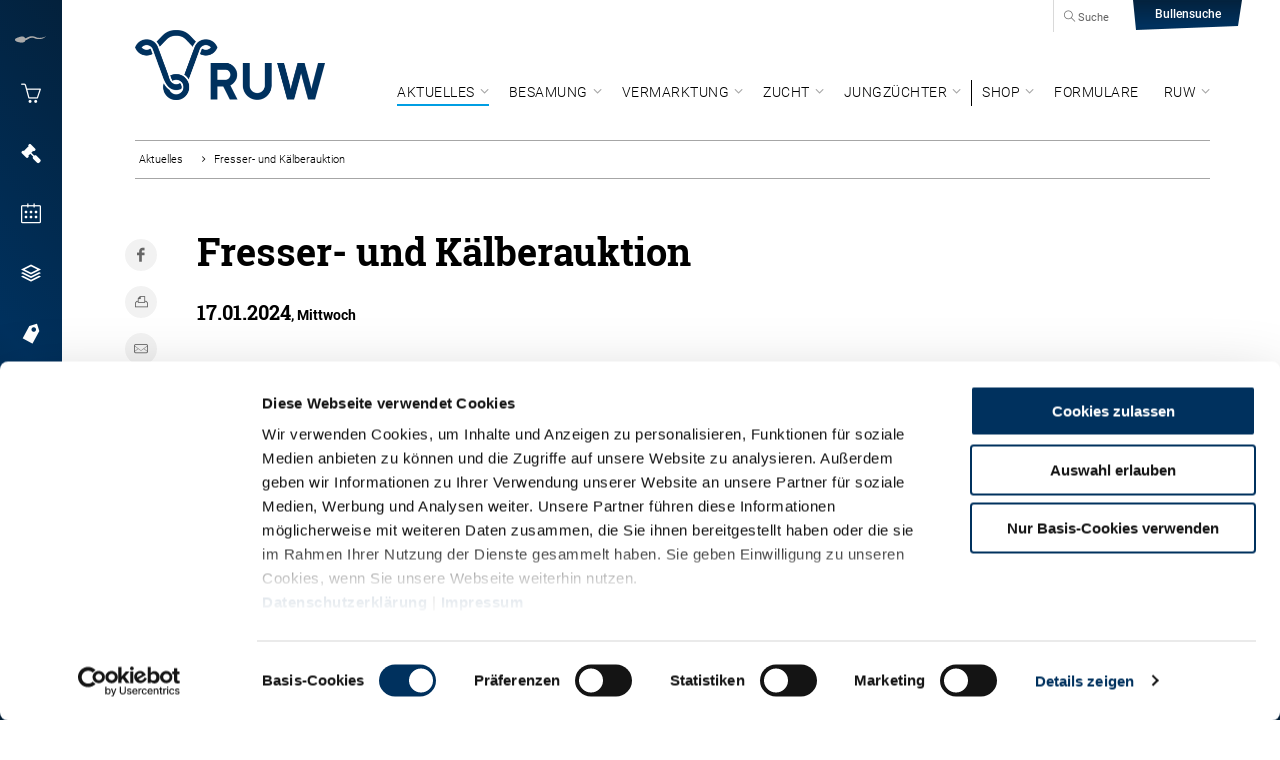

--- FILE ---
content_type: text/html; charset=utf-8
request_url: https://www.ruweg.de/aktuelles/detail/fresser-und-kaelberauktion-16
body_size: 7480
content:
<!DOCTYPE html>
<html lang="de">
<head>

<meta charset="utf-8">
<!-- 
	- - - - - - - - - - - - - - - - - - - - - - - - - - - - - - - - - - - - - - - - - - - - - - - - - - - - -
	
	                                                   .:/+//-`        `-:/++/:`
	                                                `+yhhhhhhhhy+-  `:oyhhhhhhhhs:
	                                               .yhhhhhhhhhhhhhs+yhhhhhhhhhhhhh+
	yMMMMMN`  +MMMMMy   dMMMMM` dMMMMMMMMMMMMMd    shhhhhhhhhhhhhhhhhhhhhhhhhhhhhhh-
	 yMMMMN`  +MMMMMy   dMMMMm` dMMMMMMMMMMMMMd    hhhhhhhhhhhhhhhhhhhhhhhhhhhhhhhh/
	 .NMMMMo  dMMMMMM. -MMMMM/  dMMMMd             yhhhhhhhhhhhhhhhhhhhhhhhhhhhhhhh:
	  oMMMMN`-MMMMMMMs yMMMMm   dMMMMs             :hhhhhhhhhhhhhhhhhhhhhhhhhhhhhhs`
	  `mMMMMoyMMMMMMMN-MMMMM/   dMMMMNmmmmm+        /hhhhhhhhhhhhhhhhhhhhhhhhhhhhy.
	   /MMMMNNMMMsMMMMNMMMMd    dMMMMMMMMMM+         :yhhhhhhhhhhhhhhhhhhhhhhhhho`
	    dMMMMMMMN`dMMMMMMMM:    dMMMMh                .ohhhhhhhhhhhhhhhhhhhhhhy:`
	    -MMMMMMMy /MMMMMMMd     dMMMMs                  -shhhhhhhhhhhhhhhhhhy+`
	     yMMMMMM: `NMMMMMM:     dMMMMNddddddddy          `-ohhhhhhhhhhhhhhy+.
	     .NMMMMm   sMMMMMh      dMMMMMMMMMMMMMd            `-oyhhhhhhhhhy/.
	                                                          -oyhhhhhs/`
	                                                            .+yhs:`
	                                                              .:.
	           MMMMMMMMMMMMMMMM :NMMMMo   .mMMMMh` sMMMMMMMMMMMNd      hNMMMMMMMNdo    MMMMMMMMMMMMMs
	           mmmmmMMMMMNmmmmm  /MMMMM: `hMMMMd`  sMMMMMmmmmMMMMMs   MMMMMmdmNMMMMd   mmmmmNMMMMMMMs
	                dMMMMs        +MMMMN.sMMMMd.   sMMMMd    oMMMMM :MMMMM/`  -mMMMMs     -odMMMMNdo.
	                dMMMMo         oMMMMmMMMMm.    sMMMMd    oMMMMM +MMMMM     yMMMMd    yMMMMMMMd/`
	                dMMMMo          sMMMMMMMN.     sMMMMMmmmNMMMMN  +MMMMM     yMMMMd    -dMNmNMMMMd.
	                dMMMMo           yMMMMMN-      sMMMMMMMMMMNmy   +MMMMM     yMMMMd          hMMMMh
	                dMMMMo            MMMMMo       sMMMMm           /MMMMM.    dMMMMh  hhhhs   sMMMMN
	                dMMMMo            MMMMM+       sMMMMd           `mMMMMms+odMMMMM:  MMMMMy+sMMMMMs
	                dMMMMo            MMMMM+       sMMMMd            `yMMMMMMMMMMMm:   /mMMMMMMMMMNs
	                dMMMMo            MMMMM+       sMMMMd              .+ydmmmmho-      /sdmmmmmdy+`
	
	
	
	
	
	
	
	Auch unter der Haube geht’s bei uns mit Leidenschaft zu.
	© SCHAFFRATH ⋅|⋅ Deine TYPO3-Agentur ⋅|⋅ www.schaffrath.de/digital
	
	✔erfahren  ✔agil  ✔zertifiziert  ✔partnerschaftlich
	
	- - - - - - - - - - - - - - - - - - - - - - - - - - - - - - - - - - - - - - - - - - - - - - - - - - - - -

	This website is powered by TYPO3 - inspiring people to share!
	TYPO3 is a free open source Content Management Framework initially created by Kasper Skaarhoj and licensed under GNU/GPL.
	TYPO3 is copyright 1998-2026 of Kasper Skaarhoj. Extensions are copyright of their respective owners.
	Information and contribution at https://typo3.org/
-->


<link rel="icon" href="/_assets/597b56e2ef503eb6de26d057ade7abaf/Images/favicon.ico" type="image/vnd.microsoft.icon">
<title>Fresser- und Kälberauktion - Rinder Union West</title>
<meta name="generator" content="TYPO3 CMS">
<meta name="description" content="Zur Anmeldung">
<meta name="viewport" content="width=device-width, initial-scale=1.0001, minimum-scale=1.0001, maximum-scale=2.0001, user-scalable=yes">
<meta name="robots" content="index, follow">
<meta property="og:site_name" content="RUW eG">
<meta property="og:title" content="Fresser- und Kälberauktion">
<meta property="og:type" content="article">
<meta property="og:url" content="https://www.ruweg.de/aktuelles/detail/fresser-und-kaelberauktion-16">
<meta property="og:updated_time" content="2023-08-28T15:18:42+02:00">
<meta property="og:description" content="Zur Anmeldung">
<meta property="og:image" content="https://www.ruweg.de/_assets/597b56e2ef503eb6de26d057ade7abaf/Images/socialmedia-placeholder-facebook.jpg">
<meta name="twitter:title" content="Fresser- und Kälberauktion">
<meta name="twitter:description" content="Zur Anmeldung">
<meta name="twitter:card" content="summary">
<meta name="twitter:image" content="https://www.ruweg.de/_assets/597b56e2ef503eb6de26d057ade7abaf/Images/socialmedia-placeholder-twitter.jpg">
<meta name="twitter:type" content="article">
<meta name="format-detection" content="telephone=no">


<link rel="stylesheet" href="/_assets/597b56e2ef503eb6de26d057ade7abaf/Styles/Vendor/icon-fonts/fontawesome/5.15.3/all.css?1763560688" media="all">
<link rel="stylesheet" href="/_assets/597b56e2ef503eb6de26d057ade7abaf/Styles/Vendor/icon-fonts/font-icons/font-icons.css?1763560688" media="all">
<link rel="stylesheet" href="/typo3temp/assets/compressed/merged-d259ca173d9b3e246b1cb28dfc02ba35-21db9ab064839b74d46b78341d75c925.css?1763560811" media="all">


<script src="https://consent.cookiebot.com/uc.js?cbid=0c2e4def-4f39-4569-90a9-f9ac09f962d2&amp;blockingmode=auto&amp;culture=DE" type="text/javascript" async="async"></script>

<script>
/*<![CDATA[*/
/*cookie-consent*/
var tt = 'ga', tracking = false;
/* Google Analytics */
var googleCode = 'UA-125041021-1', ga = null;function trackingInit() {  if(!ga) {    (function(i,s,o,g,r,a,m){i['GoogleAnalyticsObject']=r;i[r]=i[r]||function(){    (i[r].q=i[r].q||[]).push(arguments)},i[r].l=1*new Date();a=s.createElement(o),    m=s.getElementsByTagName(o)[0];a.async=1;a.src=g;m.parentNode.insertBefore(a,m)    })(window,document,'script','https://www.google-analytics.com/analytics.js','ga');    ga('create', googleCode, 'auto');    ga('set', 'anonymizeIp', true);    ga('require', 'linkid');  }  ga('send', 'pageview');  tracking = true;}
window.addEventListener('CookiebotOnLoad', function() {  window.CookieConsent.mutateEventListeners = false;});function setConsent() {  if (typeof Cookiebot !== 'undefined' && Cookiebot.consent.statistics) {trackingInit();  }}window.addEventListener('CookiebotOnAccept', setConsent);setConsent()
/* extended tracking */
var analyse = document.createElement('script');analyse.src = '/_assets/b3c51207fe5864c73490a115920819e5/JavaScript/analyse.js';document.head.appendChild(analyse);

/*]]>*/
</script>

<link rel="canonical" href="https://www.ruweg.de/aktuelles/detail/fresser-und-kaelberauktion-16"/>
</head>
<body class=" subpage is-template-"> 

    <a id="top" title="Nach oben"></a><header class="header"  data-type="sticky"><nav class="metanavi clearfix"><div class="container"><div class="col-12 col-sm-12 col-md-12 col-lg-12 metanavigationlinks hidden-lg hidden-md hidden-sm hidden-xs"><div class="buttstrap"><a href="/besamung/bullenangebot"><div class="linkarea">Bullensuche</div></a></div><div class="search navi-searchfield"><span   data-type="toggle" data-dest=".navi-searchfield" data-classname="active"><i class="icon-line2-magnifier"></i> Suche</span><form class="tx-solr-search-form-pi-results" method="get" action="/suche" accept-charset="utf-8" rel="nofollow"><fieldset><input type="text" class="tx-solr-q lns-solr-livesearch" autocomplete="off" name="q" placeholder="Suche" autofocus="autofocus" /><button><i class="icon-line2-magnifier"></i></button></fieldset></form></div></div></div></nav><div class="naviarea main-nav clearfix"><div class="container"><div class="flex"><div class="logo-navi logoarea"><div class="logo-beside-navi"><a href="/"><picture><source srcset="/_assets/597b56e2ef503eb6de26d057ade7abaf/Images/logo/RUW-Logo.png" type="image/webp"><source srcset="/_assets/597b56e2ef503eb6de26d057ade7abaf/Images/logo/RUW-Logo.png" type="image/png"><img title="RUW eG" alt="RUW eG" src="/_assets/597b56e2ef503eb6de26d057ade7abaf/Images/logo/RUW-Logo.png" width="757" height="279" /></picture></a></div></div><div class="naviarea"><div class="lns-nav-trigger menu-trigger" data-type="toggle" data-dest="body" data-classname="mainmenu-isopen"><div class="bars"></div><div class="bars"></div><div class="bars"></div></div><nav id="lns-nav"><div class="logo-navi logo-beside-navi hidden-xl hidden-xxl"><a href="/"><picture><source srcset="/_assets/597b56e2ef503eb6de26d057ade7abaf/Images/logo/RUW-Logo.png" type="image/webp"><source srcset="/_assets/597b56e2ef503eb6de26d057ade7abaf/Images/logo/RUW-Logo.png" type="image/png"><img title="RUW eG" alt="RUW eG" src="/_assets/597b56e2ef503eb6de26d057ade7abaf/Images/logo/RUW-Logo.png" width="757" height="279" /></picture></a></div><div class="main-menu"><ul class="lvl-0"><li class="sub active"><a href="/aktuelles" target="_self">Aktuelles</a><i class="menu-sub icon-open-submenu" data-type="toggle-trigger"></i><ul class="lvl-1"><li class=" "><a href="/aktuelles/nachrichten" target="_self">Nachrichten</a></li><li class=" "><a href="/aktuelles/termine" target="_self">Termine</a></li><li class="sub "><a href="/job-karriere" target="_self">Job &amp; Karriere</a><i class="menu-sub icon-open-submenu" data-type="toggle-trigger"></i><ul class="lvl-2"><li class=""><a href="/aktuelles/stellenangebote" target="_self">Stellenangebote</a></li><li class=""><a href="/ausbildung" target="_self">Ausbildung</a></li></ul></li><li class=" "><a href="/aktuelles/30-jahre-rinder-union-west-eg" target="_self">30 Jahre Rinder-Union West eG</a></li></ul></li><li class="sub "><a href="/besamung" target="_self">Besamung</a><i class="menu-sub icon-open-submenu" data-type="toggle-trigger"></i><ul class="lvl-1"><li class="sub "><a href="/besamung/bullenangebot" target="_self">Bullenangebot</a><i class="menu-sub icon-open-submenu" data-type="toggle-trigger"></i><ul class="lvl-2"><li class=""><a href="/besamung/bullenangebot/schwarzbunt" target="_self">Schwarzbunt</a></li><li class=""><a href="/besamung/bullenangebot/rotbunt" target="_self">Rotbunt</a></li><li class=""><a href="/besamung/bullenangebot/fleckvieh" target="_self">Fleckvieh</a></li><li class=""><a href="/besamung/bullenangebot/braunvieh" target="_self">Braunvieh</a></li><li class=""><a href="/besamung/bullenangebot/rotviehangler" target="_self">Rotvieh/Angler</a></li><li class=""><a href="/besamung/bullenangebot/jersey" target="_self">Jersey</a></li><li class=""><a href="/besamung/bullenangebot/fleischrassen" target="_self">Fleischrassen</a></li><li class=""><a href="/besamung/bullenangebot/spermabestellung" target="_self">Spermabestellung</a></li></ul></li><li class="sub "><a href="/besamung/service-angebot" target="_self">Service-Angebot</a><i class="menu-sub icon-open-submenu" data-type="toggle-trigger"></i><ul class="lvl-2"><li class=""><a href="/besamung/service-angebot/anpaarungsberatung-bap" target="_self">Anpaarungsberatung (BAP)</a></li><li class=""><a href="/besamung/service-angebot/embryotransfer" target="_self">Embryotransfer</a></li><li class=""><a href="/besamung/service-angebot/in-vitro-fertilisation-ivf" target="_self">In-Vitro-Fertilisation (IVF)</a></li><li class=""><a href="/besamung/service-angebot/ebb-betreuung" target="_self">EBB-Betreuung</a></li><li class=""><a href="https://www.netrind.de/netrind-kb/?orgid=57620" target="_blank">netRindKB</a></li></ul></li></ul></li><li class="sub "><a href="/vermarktung" target="_self">Vermarktung</a><i class="menu-sub icon-open-submenu" data-type="toggle-trigger"></i><ul class="lvl-1"><li class=" "><a href="/genetiksale" target="_self">GENETIKsale</a></li><li class="sub "><a href="/vermarktung/informationen-fuer-verkaeufer" target="_self">Informationen für Verkäufer</a><i class="menu-sub icon-open-submenu" data-type="toggle-trigger"></i><ul class="lvl-2"><li class=""><a href="/vermarktung/informationen-fuer-verkaeufer/zuchtviehverkauf" target="_self">Zuchtviehverkauf</a></li><li class=""><a href="/vermarktung/informationen-fuer-verkaeufer/fresser-und-kaelberverkauf" target="_self">Fresser- und Kälberverkauf</a></li></ul></li><li class="sub "><a href="/vermarktung/informationen-fuer-kaeufer" target="_self">Informationen für Käufer</a><i class="menu-sub icon-open-submenu" data-type="toggle-trigger"></i><ul class="lvl-2"><li class=""><a href="/vermarktung/informationen-fuer-kaeufer/zuchtviehkauf" target="_self">Zuchtviehkauf</a></li><li class=""><a href="/vermarktung/informationen-fuer-kaeufer/fresser-und-kaelberzukauf" target="_self">Fresser- und Kälberzukauf</a></li></ul></li><li class="sub "><a href="/vermarktung/auktionsanmeldung" target="_self">Auktionsanmeldung</a><i class="menu-sub icon-open-submenu" data-type="toggle-trigger"></i><ul class="lvl-2"><li class=""><a href="/vermarktung/auktionsanmeldung/zuchtvieh" target="_self">Zuchtvieh</a></li><li class=""><a href="/vermarktung/auktionsanmeldung/fresser-und-kaelber" target="_self">Fresser und Kälber</a></li></ul></li><li class=" "><a href="/vermarktung/auktionstermine" target="_self">Auktionstermine</a></li><li class=" "><a href="/auktionskataloge" target="_self">Auktionskataloge</a></li><li class=" "><a href="/vermarktung/auktionsberichte" target="_self">Auktionsberichte</a></li><li class=" "><a href="/vermarktung/preisbarometer" target="_self">Preisbarometer</a></li></ul></li><li class="sub "><a href="/zucht" target="_self">Zucht</a><i class="menu-sub icon-open-submenu" data-type="toggle-trigger"></i><ul class="lvl-1"><li class="sub "><a href="/zucht/zuchtwerte-erklaert" target="_self">Zuchtwerte erklärt</a><i class="menu-sub icon-open-submenu" data-type="toggle-trigger"></i><ul class="lvl-2"><li class=""><a href="/zucht/zuchtwerte-erklaert/rzg" target="_self">RZG</a></li><li class=""><a href="/zucht/zuchtwerte-erklaert/rzeur" target="_self">RZ€</a></li><li class=""><a href="/zucht/zuchtwerte-erklaert/rzgesund" target="_self">RZGesund</a></li><li class=""><a href="/zucht/zuchtwerte-erklaert/rzoeko" target="_self">RZÖko</a></li></ul></li><li class=" "><a href="/zucht/kuhvision" target="_self">KuhVision</a></li><li class=" "><a href="/zucht/herdscan" target="_self">HerdScan</a></li><li class="sub "><a href="/zucht/herdbuch" target="_self">Herdbuch</a><i class="menu-sub icon-open-submenu" data-type="toggle-trigger"></i><ul class="lvl-2"><li class=""><a href="/zucht/herdbuch/herdbuchkuheinstufung" target="_self">Herdbuchkuheinstufung</a></li><li class=""><a href="/zucht/herdbuch/100000-kg-kuehe" target="_self">100.000 kg Kühe</a></li><li class=""><a href="/zucht/herdbuch/88-und-89-punkte-jungkuehe" target="_self">88- und 89-Punkte-Jungkühe</a></li><li class=""><a href="/zucht/herdbuch/elitefamilien" target="_self">Elitefamilien</a></li><li class=""><a href="/zucht/herdbuch/herdenpraefix" target="_self">Herdenpräfix</a></li></ul></li><li class="sub "><a href="/zucht/zuchtprogramme" target="_self">Zuchtprogramme</a><i class="menu-sub icon-open-submenu" data-type="toggle-trigger"></i><ul class="lvl-2"><li class=""><a href="/zucht/zuchtprogramme/tierzuchtrechtliche-bestimmungen" target="_self">Tierzuchtrechtliche Bestimmungen</a></li><li class=""><a href="/zucht/zuchtprogramme/ruw-zuchtprogramme" target="_self">RUW-Zuchtprogramme</a></li><li class=""><a href="/zucht/zuchtprogramme/phoenix-group" target="_self">Phönix Group</a></li></ul></li><li class=" "><a href="/zucht/bullenselektion" target="_self">Bullenselektion</a></li><li class="sub "><a href="/zucht/service-angebot" target="_self">Service-Angebot</a><i class="menu-sub icon-open-submenu" data-type="toggle-trigger"></i><ul class="lvl-2"><li class=""><a href="/zucht/service-angebot/meldung-hornlosigkeit" target="_self">Meldung Hornlosigkeit</a></li><li class=""><a href="/zucht/service-angebot/meldung-missbildungen" target="_self">Meldung Missbildungen</a></li><li class=""><a href="/zucht/service-angebot/erfassung-gesundheitsdaten" target="_self">Erfassung Gesundheitsdaten</a></li><li class=""><a href="/zucht/service-angebot/gentest-hornlosigkeit" target="_self">Gentest Hornlosigkeit</a></li></ul></li></ul></li><li class="sub "><a href="/jungzuechter" target="_self">Jungzüchter</a><i class="menu-sub icon-open-submenu" data-type="toggle-trigger"></i><ul class="lvl-1"><li class=" "><a href="/jungzuechter/jungzuechter-news" target="_self">Jungzüchter-News</a></li><li class=" "><a href="/jungzuechter/jungzuechter-termine" target="_self">Jungzüchter-Termine</a></li><li class=" "><a href="/jungzuechter/ueber-uns" target="_self">Über uns</a></li><li class=" "><a href="/jungzuechter/infothek" target="_self">Infothek</a></li><li class=" "><a href="/jungzuechter/jungzuechtertag-anmeldung" target="_self">Jungzüchtertag-Anmeldung</a></li></ul></li></ul><ul class="lvl-0 last-nav"><li class="sub "><a href="/shop" target="_self">Shop</a><i class="menu-sub icon-open-submenu" data-type="toggle-trigger"></i><ul class="lvl-1"><li class=" "><a href="/shop/weideschilder" target="_self">Weideschilder</a></li></ul></li><li class=" "><a href="/formulare-1" target="_self">Formulare</a></li><li class="sub "><a href="/ruw" target="_self">RUW</a><i class="menu-sub icon-open-submenu" data-type="toggle-trigger"></i><ul class="lvl-1"><li class=" "><a href="/aktuelles/stellenangebote" target="_self">Karriere</a></li><li class="sub "><a href="/ruw/standorte" target="_self">Standorte</a><i class="menu-sub icon-open-submenu" data-type="toggle-trigger"></i><ul class="lvl-2"><li class=""><a href="/ruw/standorte/ruw-zentrale-muenster" target="_self">RUW Zentrale Münster</a></li><li class=""><a href="/ruw/standorte/ruw-regionalzentrum-krefeld" target="_self">RUW Regionalzentrum Krefeld</a></li><li class=""><a href="/ruw/standorte/ruw-regionalzentrum-fliessem" target="_self">RUW Regionalzentrum Fließem</a></li><li class=""><a href="/ruw/standorte/ruw-auktionsstandort-hamm" target="_self">RUW Auktionsstandort Hamm</a></li><li class=""><a href="/ruw/standorte/ruw-auktionsstandort-krefeld" target="_self">RUW Auktionsstandort Krefeld</a></li><li class=""><a href="/ruw/standorte/ruw-auktionsstandort-fliessem" target="_self">RUW Auktionsstandort Fließem</a></li><li class=""><a href="/ruw/standorte/ruw-auktionsstandort-muenster" target="_self">RUW Auktionsstandort Münster</a></li><li class=""><a href="/ruw/standorte/ruw-station-borken" target="_self">RUW Station Borken</a></li></ul></li><li class=" "><a href="/ruw/ueber-uns" target="_self">Über uns</a></li><li class=" "><a href="/ruw/ansprechpartner" target="_self">Ansprechpartner</a></li><li class=" "><a href="/ruw/verwaltung" target="_self">Verwaltung</a></li><li class=" "><a href="/ruw/gebuehrenordnung" target="_self">Gebührenordnung</a></li><li class="sub "><a href="/ruw/publikationen" target="_self">Publikationen</a><i class="menu-sub icon-open-submenu" data-type="toggle-trigger"></i><ul class="lvl-2"><li class=""><a href="/ruw/publikationen/ruw-report" target="_self">RUW-Report</a></li><li class=""><a href="/ruw/publikationen/bullenkatalog" target="_self">Bullenkatalog</a></li></ul></li><li class=" "><a href="/ehrenamt-portal" target="_self">Ehrenamt-Portal</a></li><li class=" "><a href="/ruw/mitarbeiter-portal" target="_self">Mitarbeiter-Portal</a></li><li class=" "><a href="/ruw/links" target="_self">Links</a></li><li class=" "><a href="/ruw/ruw-kundenportal" target="_self">RUW-Kundenportal</a></li></ul></li></ul><div class="metanavigationlinks hidden-xl hidden-xxl"><div class="buttstrap"><a href="/besamung/bullenangebot"><div class="linkarea">Bullensuche</div></a></div><div class="search navi-searchfield"><span><i class="icon-line2-magnifier"></i> Suche</span><form class="tx-solr-search-form-pi-results" method="get" action="/suche" accept-charset="utf-8" rel="nofollow"><fieldset><input type="text" class="tx-solr-q lns-solr-livesearch" autocomplete="off" name="q" placeholder="Suche" autofocus="autofocus" /><button><i class="icon-line2-magnifier"></i></button></fieldset></form></div></div></div></nav></div><div class="lns-nav-trigger lns-nav-close-overlay"></div></div></div></div></header><main id="content"><div class="maincontent"><div class="breadcrumbarea clearfix"><div class="container"><ul itemscope itemtype="http://schema.org/BreadcrumbList"><li itemscope itemtype="http://schema.org/ListItem" itemprop="itemListElement"><a href="/aktuelles" title="Link zur Seite Aktuelles" itemscope itemtype="http://schema.org/Thing" itemprop="item" itemid="/aktuelles"><span itemprop="name">Aktuelles</span></a><meta itemprop="position" content="1" /></li><li itemscope itemtype="http://schema.org/ListItem" itemprop="itemListElement"><span itemscope itemtype="http://schema.org/Thing" itemprop="item" itemid="/aktuelles/detail/fresser-und-kaelberauktion-16"><span itemprop="name">Fresser- und Kälberauktion</span></span><meta itemprop="position" content="2" /></li></ul></div></div><!--TYPO3SEARCH_begin--><div class="contentcolumn"><div class="lns-container container lns-2col-container     "><div id="c414" class="  default"><div class="row "><div class="col-12 col-sm-12 col-md-12 col-lg-8 col-xl-8   lns-container-col lns-container-col-1 contentcolumn "><div id="c413" class="lns-sitepackage frame frame-default frame-type-news_newsdetail layout-0   "><div class="0"><div class="news"><div class="eventdetail  lns-container container"><article class="article"><script type="application/ld+json">{
    "@context": "http://schema.org",
    "@type": "Article",
    "datePublished": "2023-08-28",
    "dateModified": "2023-08-28",
    "headline": "Fresser- und Kälberauktion",
    "description": "",
    "articleBody": "<div class=\"btn btn-primary\"><a class=\"internal-link\" href=\"t3://page?uid=95\">Zur Anmeldung</a></div>",
    "name": "Fresser- und Kälberauktion",
    "mainEntityOfPage": "/aktuelles/detail/fresser-und-kaelberauktion-16",
    "author": {
        "@type": "Organization",
        "name": "RUW eG"
    },
    "publisher": {
        "@context": "http://schema.org",
        "@type": "Organization",
        "name": "RUW eG",
        "url": "https://www.ruweg.de/aktuelles/detail",
        "logo": {
            "@type": "ImageObject",
            "url": "https://www.ruweg.de/",
            "width": "150",
            "height": "59"
        }
    },
    "image": {
        "@type": "ImageObject",
        "url": "https://www.ruweg.de/_assets/597b56e2ef503eb6de26d057ade7abaf/Images/Extensions/news/theme-placeholder.jpg",
        "width": 600,
        "height": 600
    }
}</script><div class="event row"><div class="col-12 col-sm-12 col-md-12 col-lg-12 col-xl-12"><div class="row"><div class="socialmedia-sharing-wrap socialmedia col-12 col-sm-12 col-md-1 col-lg-1 col-xl-1"><ul class="sharing-list"><li class="socialmedia-icon"><a href="#" class="social-icon si-facebook" onclick="window.open('https://www.facebook.com/sharer/sharer.php?u='+encodeURIComponent(location.href)+ '&amp;title='+encodeURIComponent(document.title)); return false;"><i class="icon-facebook"></i><i class="icon-facebook"></i></a></li><li class="socialmedia-icon"><a href="#" class="social-icon si-print" onclick="window.print(); return false;" target="_blank"><i class="icon-print"></i><i class="icon-print"></i></a></li><li class="socialmedia-icon"><a href="javascript:LNS.util.emailCurrentPage(' - Linkempfehlung: '+document.title, 'Guten Tag, \n\nich empfehle den folgenden Artikel:', '\n\nMit freundlichen Grüßen');" class="social-icon si-mail"><i class="icon-mail"></i><i class="icon-mail"></i></a></li></ul></div><div class="newscontent col-12 col-sm-12 col-md-11 col-lg-11 col-xl-11"><div class="newstitle"><h1 itemprop="headline">Fresser- und Kälberauktion</h1></div><div class="news-list-date date"><span class="day-month"><time datetime="17">17.</time><meta itemprop="datePublished" content="2024-01-17" /><meta itemprop="dateModified" content="2023-08-28" /><time datetime="01">01.</time></span><span class="year"><time datetime="2024">2024</time></span><span class="day"><span>,</span><time datetime="0">
                            Mittwoch
                        </time></span></div><hr class="black" /><div class="newsbody"><div class="row"><div class="col-12 col-sm-12 col-md-3 col-lg-3 col-xl-3"><p><strong>Uhrzeit:</strong></p></div><div class="col-12 col-sm-12 col-md-9 col-lg-9 col-xl-9"><p>13:00 Uhr</p></div></div><div class="row"><div class="col-12 col-sm-12 col-md-3 col-lg-3 col-xl-3"><p><strong>Veranstaltungsort:</strong></p></div><div class="col-12 col-sm-12 col-md-9 col-lg-9 col-xl-9"><p>Fließem</p></div></div><hr class="black" /><div class="row"><div class="col-12 col-sm-12 col-md-12 col-lg-12 col-xl-12"><div class="news-text-wrap" itemprop="articleBody"><div class="btn btn-primary"><a href="/vermarktung/auktionsanmeldung/fresser-und-kaelber" target="_self" class="internal-link">Zur Anmeldung</a></div></div></div></div><a href="javascript:history.back();" title="Zurück zur Übersicht" class="history-back-link"><div class="news-backlink-wrap btn btn-primary">
                                Zur Übersicht
                            </div></a></div><div itemprop="author" itemscope="itemscope" itemtype="http://schema.org/Person"><span class="hidden" itemprop="name">RUW eG</span></div><div class="hidden" itemprop="image" itemscope itemtype="https://schema.org/ImageObject"><meta itemprop="url" content="https://{$host}/typo3conf/ext//Resources/Public/Images/logo/RUW-Logo.png"><img src="https://{$host}/typo3conf/ext//Resources/Public/Images/logo/RUW-Logo.png" alt="RUW eG" /></div></div></div></div></div><!-- recurrently objects --></article></div></div></div><div class="clearfix"></div></div></div><div class="col-12 col-sm-12 col-md-12 col-lg-4 col-xl-4   lns-container-col lns-container-col-2 teaser "></div></div></div></div></div><div class="author-wrap"><div class="inner frame-space-before-l"></div></div><!--TYPO3SEARCH_end--></div></main><div class="sidepanel footer-menu"><nav class="footer-metanavi"><ul><li><a href="/besamung/bullenangebot/spermabestellung" target="_self"><img src="/fileadmin/icons/spermiun.svg" alt="Spermabestellung"><br /><span>Spermabestellung</span></a></li><li><a href="/shop" target="_self"><i class="icon-line2-basket"></i><br /><span>Shop</span></a></li><li><a href="/vermarktung/auktionsanmeldung" target="_self"><i class="icon-legal"></i><br /><span>Verkaufsanmeldungen</span></a></li><li><a href="/aktuelles/termine" target="_self"><i class="icon-line2-calendar"></i><br /><span>Termine</span></a></li><li><a href="/formulare/service-formulare" target="_self"><i class="icon-line-layers"></i><br /><span>Service-Formulare</span></a></li><li><a href="/besamung/bullenangebot" target="_self"><i class="icon-tag"></i><br /><span>Bullenangebot</span></a></li></ul></nav></div><footer class="main-footer"><div class="container"><div class="row"><div class="col-12 col-sm-12 col-md-9 col-lg-9 col-xl-9"><p class="title">RINDER-UNION WEST eG</p><div class="row"><div class="col-12 col-sm-12 col-md-12 col-lg-4 col-xl-4"><p><span class="standort">RUW-Zentrale Münster</span><br />
							Schiffahrter Damm 235a<br />
							48147 Münster<br />
							T <a href="tel:004925192880">+49 251 9288-0</a><br />
							F +49 251 9288-219/236</p></div><div class="col-12 col-sm-12 col-md-12 col-lg-4 col-xl-4"><p><span class="standort">RUW-Regionalzentrum Nordrhein</span><br />
							Kleinewefersstraße 160<br />
							47803 Krefeld<br />
							T <a href="tel:00492151818990">+49 2151 81899-0</a><br />
							F +49 2151 81899-66</p></div><div class="col-12 col-sm-12 col-md-12 col-lg-4 col-xl-4"><p><span class="standort">RUW-Regionalzentrum Rheinland-Pfalz/Saarland</span><br />
							Hamerter Berg 1<br />
							54636 Fließem (b. Bitburg)<br />
							T <a href="tel:0049656996900">+49 6569 9690-0</a><br />
							F +49 6569 9690-99</p></div></div><nav class="metanavi-footer footer-metanav-wrap"><ul><li class=""><a href="/impressum" target="_self">Impressum</a></li><li class=""><a href="/datenschutz" target="_self">Datenschutz</a></li><li class=""><a href="/kontakt" target="_self">Kontakt</a></li></ul></nav></div><div class="col-12 col-sm-12 col-md-3 col-lg-3 col-xl-3 socialmedia-channels-wrap"><div class="socialmedia-channel-list"><div class="socialmedia-icon"><a target="_blank" href="https://de-de.facebook.com/RinderUnionWesteG/" class="social-icon si-facebook"><i class="icon-facebook"></i><i class="icon-facebook"></i></a></div><div class="socialmedia-icon"><a target="_blank" href="https://www.youtube.com/channel/UCr_kZ9YF1NmVgnvt93zZHXg" class="social-icon si-youtube"><i class="icon-youtube"></i><i class="icon-youtube"></i></a></div><div class="socialmedia-icon"><a target="_blank" href="https://www.instagram.com/rinderunionwest/" class="social-icon si-instagram"><i class="icon-instagram"></i><i class="icon-instagram"></i></a></div></div></div></div></div></footer><a href="#top" title="Hochscrollen" class="scroll" data-type="scrolltotop" ><div class="lns-scrolltotop"><i class="icon-angle-up"></i></div></a><div class="breakpoint-info"><span class="hidden-sm hidden-md hidden-lg hidden-xl  hidden-xxl ">xs</span><span class="hidden-xs hidden-md hidden-lg hidden-xl  hidden-xxl ">sm</span><span class="hidden-xs hidden-sm hidden-lg hidden-xl  hidden-xxl ">md</span><span class="hidden-xs hidden-sm hidden-md hidden-xl  hidden-xxl ">lg</span><span class="hidden-xs hidden-sm hidden-md hidden-lg  hidden-xxl ">xl</span><span class="hidden-xs hidden-sm hidden-md hidden-lg hidden-xl">xxl</span></div>
<script src="/typo3temp/assets/compressed/merged-40b032b3e7cfca79c503a6d69801b815-fdee8e2f89e575643fce97e8565bed50.js?1763560805"></script>
<script src="/typo3temp/assets/compressed/merged-c6157c9a9ddfd486bf39af9b06f6584d-50bbbac9a16005f09b4fe997a731649a.js?1763560811"></script>
<script src="/typo3temp/assets/compressed/intersectionObserver-702716576368aa7dcfe3ef108a66b7ac.js?1763560805" data-cookieconsent="ignore"></script>
<script src="/typo3temp/assets/compressed/scroll-2a0f976b43c7028830566734e6dd7f96.js?1763560805" data-cookieconsent="ignore"></script>
<script src="/typo3temp/assets/compressed/click-e8d561e9bd598d164d22113bfae0f4ac.js?1763560805" data-cookieconsent="ignore"></script>
<script src="/typo3temp/assets/compressed/showmore-d3144a33d4ce18d0a996fbb09eb8e36b.js?1763560805" data-cookieconsent="ignore"></script>
<script src="/typo3temp/assets/compressed/pages-4e9082dea61ef02a220131f0059a083f.js?1763560805" data-cookieconsent="ignore"></script>
<script src="/typo3temp/assets/compressed/counter-d4808099f540bb20d4f2ba6050795bd5.js?1763560805" data-cookieconsent="ignore"></script>
<script src="/typo3temp/assets/compressed/sharing-69cd706d3c0ae0eba4eb4afa915eff17.js?1763560805" data-cookieconsent="ignore"></script>
<script src="/typo3temp/assets/compressed/lightbox-aa6c638c9c4334f3f7a3f059623cbe62.js?1763560805" data-cookieconsent="ignore"></script>
<script src="/typo3temp/assets/compressed/Form.min-7fe661d6cd5c5e78c3f1995d15f0f1e7.js?1763560805" defer="defer"></script>

<script data-cookieconsent="ignore" src="/_assets/b3c51207fe5864c73490a115920819e5/JavaScript/youtube.js"></script><script data-cookieconsent="ignore" src="/_assets/b3c51207fe5864c73490a115920819e5/JavaScript/vimeo.js"></script><script data-cookieconsent="ignore" src="/_assets/b3c51207fe5864c73490a115920819e5/JavaScript/audio.js"></script><script data-cookieconsent="ignore" src="/_assets/b3c51207fe5864c73490a115920819e5/JavaScript/iframe.js"></script><script data-cookieconsent="ignore" src="/_assets/b3c51207fe5864c73490a115920819e5/JavaScript/twitter.js"></script>
</body>
</html>

--- FILE ---
content_type: application/javascript; charset=utf-8
request_url: https://www.ruweg.de/_assets/b3c51207fe5864c73490a115920819e5/JavaScript/analyse.js
body_size: 2331
content:
(function() {
  'use strict';

  function Analyse(tt) {
    this.scrollTrue = false;
    this.scroll25 = false;
    this.scroll50 = false;
    this.scroll75 = false;
    this.scroll100 = false;
    this.winHeight = null;
    this.docHeight = null;
    this.totalTime = 0;
    this.startTime = null;
    this.trackingType = tt;
  }

  Analyse.prototype = {
    send: function (type, category, action, label, value) {
      // console.log("send('" + type + "', '" + category + "', '" + action + "', '" + label + "', '" + value + "');");
      if (this.trackingType === 'ma') {
        if (typeof _paq !== 'undefined') {
          _paq.push(['trackEvent', action, label, category, value]);
        }
      } else if (this.trackingType === 'tm') {
        if (typeof gtag !== 'undefined') {
          gtag('event', type, {
            'event_category': category,
            'event_action': action,
            'event_label': label,
            'value': value
          });
        }
      } else {
        if (typeof ga !== 'undefined' &&  ga !== null) {
          ga('send', type, category, action, label, value);
        }
      }
    },
    resize: function () {
      var body = document.body, doc = document.documentElement;
      this.winHeight = window.innerHeight || doc.clientHeight || body.clientHeight;
      this.docHeight = Math.max(body.scrollHeight, body.offsetHeight, doc.clientHeight, doc.scrollHeight, doc.offsetHeight);
    },
    scroll: function () {
      var scrollPos = (typeof (window.pageYOffset) == 'number') ? window.pageYOffset : doc.scrollTop;
      var scrollPer = (scrollPos / (this.docHeight - this.winHeight)) * 100;
      if ((scrollPer > 90) && !this.scroll100) {
        this.scroll100 = true;
        this.send('event', 'Scroll Depth', 'Percentage', '100%', 1);
      } else if ((scrollPer > 75) && !this.scroll75) {
        this.scroll75 = true;
        this.send('event', 'Scroll Depth', 'Percentage', '75%', 1);
      } else if ((scrollPer > 50) && !this.scroll50) {
        this.scroll50 = true;
        this.send('event', 'Scroll Depth', 'Percentage', '50%', 1);
      } else if ((scrollPer > 25) && !this.scroll25) {
        this.scroll25 = true;
        this.send('event', 'Scroll Depth', 'Percentage', '25%', 1);
      } else if ((scrollPer > 120) && !this.scrollTrue) {
        this.scrollTrue = true;
        this.send('event', 'Scroll Depth', 'Percentage', 'Baseline', 1);
      }
    },
    timeOnPage: function (event) {
      var type = event.type, value = 0;
      if (type === 'unload') {
        var diffTime = (this.startTime ? new Date().getTime() - this.startTime : 0);
        value = Math.round((this.totalTime + diffTime) / 1000);
      } else {
        if (document.hidden) {
          var diffTime = (this.startTime ? new Date().getTime() - this.startTime : 0);
          this.totalTime = this.totalTime + diffTime;
          this.startTime = null;
          type = 'hide';
        } else {
          this.startTime = new Date().getTime();
          type = 'show';
        }
      }
      this.send('event', 'Time on Page', type, window.location.pathname, value);
    },
    click: function (event) {
      var el = event.target;
      var tagName = el.tagName.toLowerCase();
      if ((tagName !== 'a') && (tagName !== 'button') && (tagName !== 'input')) {
        el = el.parentNode;
        tagName = el.tagName.toLowerCase();
      }
      var href, path, isThisDomain, category = null, label = null;
      switch (tagName) {
        case 'a':
          href = el.getAttribute('href');
          if (href === undefined) {
            href = "";
          } else {
            path = href.split('?')[0];
            var node = document.getElementById('brand-slider');
            isThisDomain = href.match(document.domain.split('.').reverse()[1] + '.' + document.domain.split('.').reverse()[0]);
            if (!href.match(/^javascript:/i)) {
              if (href.match(/^mailto:/i)) {
                category = 'email';
                label = path.replace(/^mailto:/i, '');
              } else if (href.match(/^#/i)) {
                category = 'internal';
                label = href.replace(/^#/i, '');
              } else if (path.match(/\.(zip|7z|exe|dmg|pdf|docx?|xlsx?|pptx?|mp3|txt|rar|wma|mov|avi|wmv|flv|wav|vcf|html)$/i)) {
                category = 'download';
                label = path.replace(/ /g, "-");
              } else if (href.match(/^https?:/i) && !isThisDomain) {
                category = 'external';
                label = href.replace(/^https?:\/\//i, '');
              } else if (href.match(/^tel:/i)) {
                category = 'telephone';
                label = href.replace(/^tel:/i, '');
              } else if (node && node.contains(el)) {
                category = 'slider';
                label = href.replace(/^https?:\/\//i, '');
              } else if (el.className === 'more') {
                category = 'link[more]';
                label = href;
              }
            }
          }
          break;
        case 'button':
          category = 'button[' + el.getAttribute('type') + ']';
          label = (el.getAttribute('id') ? el.getAttribute('id') + ' - ' : '') + el.textContent || el.innerText;
          break;
        case 'input':
          category = 'input[' + el.getAttribute('type') + ']';
          label = (el.getAttribute('id') ? el.getAttribute('id') + ' - ' : '') + el.value;
          break;
      }
      if (category !== null) {
        this.send('event', category, event.type, label, 1);
        if ((tagName === 'a') && (el.getAttribute('target') === undefined || el.getAttribute('target').toLowerCase() !== '_blank')) {
          setTimeout(function () {
            location.href = href;
          }, 400);
          return false;
        }
      }
    },
    mediaEvent: function (event) {
      var el = event.target;
      var src = el.currentSrc;
      src = src.replace(this.baseHref, '');
      src = src.replace(/^https?\:\/\//i, '');
      this.send('event', el.tagName.toLowerCase(), event.type, src || el.id, Math.round(el.currentTime));
    },
    sliderEvent: function (event) {
      var el = event.target;
      var src = el.getAttribute('data-target');
      var tar = el.getAttribute('data-slide-to');
      this.send('event', el.tagName.toLowerCase() + src, event.type, tar, 1);
    },
    bannerCount: function () {
      var i, els = document.querySelectorAll('.banner'), len = els.length;
      for (i = 0; i < len; i++) {
        var cs = els[i].className;
        var cls = cs.split(" ");
        var a = els[i].querySelector('a');
        if (a) {
          this.send('event', cls[0], cls[1], a.href, 1);
        }
      }
    },
    iterate: function (el) {
      var self = this, childs;
      el = el || document.body;
      if (el.nodeType === 1) {
        switch (el.tagName.toLowerCase()) {
          case "a": /* init link click tracking */
            if (el.getAttribute('href')) {
              if ((el.getAttribute('href') !== undefined) && (el.getAttribute('href').indexOf('javascript:') === -1)) {
                el.addEventListener('click', function (event) {
                  self.click(event);
                }, false);
              }
            }
            break;
          case "button": /* init button click tracking */
            el.addEventListener('click', function (event) {
              self.click(event);
            }, false);
            break;
          case "input": /* init input type button click tracking */
            if (el.getAttribute('type').match(/(button|image|reset|submit)$/i)) {
              el.addEventListener('click', function (event) {
                self.click(event);
              }, false);
            }
            break;
          case "video": /* init video & audio tracking */
          case "audio":
            el.addEventListener('play', function (event) {
              self.mediaEvent(event);
            }, false);
            el.addEventListener('pause', function (event) {
              self.mediaEvent(event);
            }, false);
            el.addEventListener('ended', function (event) {
              self.mediaEvent(event);
            }, false);
            break;
          case "li":
            if (el.getAttribute('data-target') == '#brand-slider') {
              el.addEventListener('mousedown', function (event) {
                self.sliderEvent(event);
              }, false);
            }
            break;
        }
        childs = el.firstChild;
        while (childs !== null) {
          if (childs.nodeType === 1) {
            this.iterate(childs);
          }
          childs = childs.nextSibling;
        }
      }
    },
    init: function () {
      this.startTime = new Date().getTime();
      var self = this;
      /* init scroll depth tracking */
      this.resize();
      window.addEventListener('resize', function () {
        self.resize();
      }, false);
      window.addEventListener('scroll', function () {
        self.scroll();
      }, false);
      /* init time on page tracking */
      document.addEventListener('visibilitychange', function (event) {
        self.timeOnPage(event);
      }, false);
      window.addEventListener('unload', function (event) {
        self.bannerCount();
        self.timeOnPage(event);
      }, false);
      this.iterate();
    }
  };

  var analyse = new Analyse(tt);
  analyse.init();
})();


--- FILE ---
content_type: application/x-javascript
request_url: https://consentcdn.cookiebot.com/consentconfig/0c2e4def-4f39-4569-90a9-f9ac09f962d2/ruweg.de/configuration.js
body_size: 447
content:
CookieConsent.configuration.tags.push({id:193835937,type:"script",tagID:"",innerHash:"",outerHash:"",tagHash:"4636183044009",url:"",resolvedUrl:"",cat:[3]});CookieConsent.configuration.tags.push({id:193835938,type:"script",tagID:"",innerHash:"",outerHash:"",tagHash:"4122812555511",url:"https://consent.cookiebot.com/uc.js?cbid=0c2e4def-4f39-4569-90a9-f9ac09f962d2&blockingmode=auto&culture=DE",resolvedUrl:"https://consent.cookiebot.com/uc.js?cbid=0c2e4def-4f39-4569-90a9-f9ac09f962d2&blockingmode=auto&culture=DE",cat:[1]});CookieConsent.configuration.tags.push({id:193835939,type:"image",tagID:"",innerHash:"",outerHash:"",tagHash:"67798782303",url:"https://www.ruweg.de/typo3/sysext/rtehtmlarea/htmlarea/plugins/TYPO3Browsers/img/external_link_new_window.gif",resolvedUrl:"https://www.ruweg.de/typo3/sysext/rtehtmlarea/htmlarea/plugins/TYPO3Browsers/img/external_link_new_window.gif",cat:[1]});CookieConsent.configuration.tags.push({id:193835941,type:"script",tagID:"",innerHash:"",outerHash:"",tagHash:"17065269441371",url:"https://www.ruweg.de/typo3temp/assets/compressed/showmore-d3144a33d4ce18d0a996fbb09eb8e36b.js?1763560805",resolvedUrl:"https://www.ruweg.de/typo3temp/assets/compressed/showmore-d3144a33d4ce18d0a996fbb09eb8e36b.js?1763560805",cat:[5]});CookieConsent.configuration.tags.push({id:193835942,type:"script",tagID:"",innerHash:"",outerHash:"",tagHash:"3221703632964",url:"https://www.ruweg.de/fileadmin/user_upload/ePaper/RUW-Report/104/files/html/build.js",resolvedUrl:"https://www.ruweg.de/fileadmin/user_upload/ePaper/RUW-Report/104/files/html/build.js",cat:[3,4]});CookieConsent.configuration.tags.push({id:193835943,type:"iframe",tagID:"",innerHash:"",outerHash:"",tagHash:"2271825769017",url:"https://www.youtube-nocookie.com/embed/nr2SZEcuILc?rel=0",resolvedUrl:"https://www.youtube-nocookie.com/embed/nr2SZEcuILc?rel=0",cat:[4]});CookieConsent.configuration.tags.push({id:193835944,type:"script",tagID:"",innerHash:"",outerHash:"",tagHash:"14983617481024",url:"https://www.google.com/recaptcha/api.js",resolvedUrl:"https://www.google.com/recaptcha/api.js",cat:[1]});CookieConsent.configuration.tags.push({id:193835946,type:"iframe",tagID:"",innerHash:"",outerHash:"",tagHash:"4591793452577",url:"https://www.youtube-nocookie.com/embed/7XVxYmfz9Mw?rel=0",resolvedUrl:"https://www.youtube-nocookie.com/embed/7XVxYmfz9Mw?rel=0",cat:[4,5]});